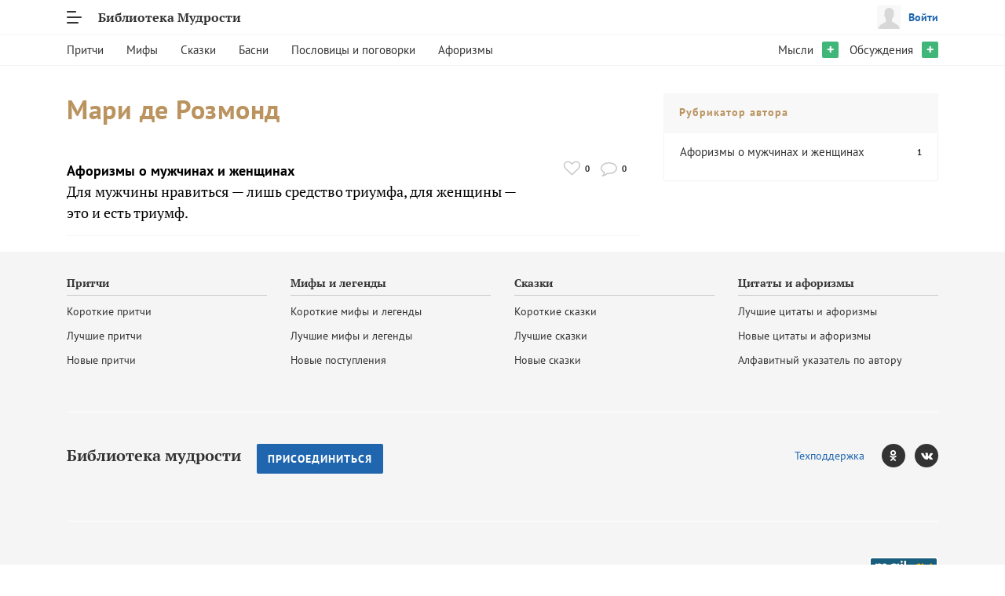

--- FILE ---
content_type: text/html; charset=UTF-8
request_url: https://wisdomlib.ru/catalog/author/mari-de-rozmond
body_size: 5608
content:
<!DOCTYPE html>
<html lang="ru">
<head>
    <meta charset="utf-8">
<meta http-equiv="X-UA-Compatible" content="IE=edge">
<meta name="viewport" content="width=device-width, initial-scale=1">
<meta name="description" content="Мари де Розмонд. Читать онлайн цитаты и высказывания в Библиотеке Мудрости">
<meta name="keywords" content="Мари де Розмонд, высказывания, цитаты, афоризмы, читать бесплатно, читать онлайн, произведения, притчи, библиотека">
<meta name="author" content="Licode, licode.ru">
<meta name="copyright" content="Licode, licode.ru">
<meta name="wot-verification" content="9b675c5cb1630843db29">

<title>Мари де Розмонд, цитаты и высказывания</title>

<link rel="apple-touch-icon" sizes="180x180" href="/apple-touch-icon.png">
<link rel="icon" type="image/png" sizes="32x32" href="/favicon-32x32.png">
<link rel="icon" type="image/png" sizes="16x16" href="/favicon-16x16.png">
<link rel="manifest" href="/site.webmanifest">
<link rel="mask-icon" href="/safari-pinned-tab.svg" color="#5bbad5">
<meta name="msapplication-TileColor" content="#ffffff">
<meta name="theme-color" content="#ffffff">

<meta property="og:title" content="Мари де Розмонд, цитаты и высказывания">
<meta property="og:description" content="Мари де Розмонд. Читать онлайн цитаты и высказывания в Библиотеке Мудрости">
<meta property="og:image" content="https://wisdomlib.ru/img/wisdomlib.webp">
<meta property="og:type" content="website">
<meta property="og:url" content="https://wisdomlib.ru/catalog/author/mari-de-rozmond">
<meta property="og:locale" content="ru_RU">
<meta property="og:site_name" content="Библиотека Мудрости">

<script type="application/ld+json">
    {
        "@context": "https://schema.org",
        "@type": "WebSite",
        "name": "Библиотека Мудрости",
        "url": "https://wisdomlib.ru"
    }
</script>

<link href="https://wisdomlib.ru/css/style.css?-29601520" media="all" type="text/css" rel="stylesheet">
<script defer src="https://wisdomlib.ru/js/script.js?-29601523"></script>


</head>
<body>
    <div id="header">
        <div class="top clearfix">
    <div class="container">
        <div class="float-left">
            <a href="#" class="menu"></a>
            <a href="/" class="home">Библиотека Мудрости</a>
        </div>
        <div class="float-right d-none d-sm-block">
                            <a href="#" class="auth need-auth">
                    <img src="/img/profile.png" alt="Профиль пользователя">
                    Войти
                </a>
                    </div>
    </div>
</div>
<div class="container">
    <div class="menu-popup">
        <div class="container">
            <div class="profile d-sm-none">
                                    <a href="#" class="auth need-auth">
                        <img src="/img/profile.png" alt="Профиль пользователя">
                        Войти
                    </a>
                            </div>
            <div class="row">
                <div class="col-sm-3">
                    <a href="/catalog/pritchi" class="section-head">Притчи</a>
                    <div class="section-links">
                        <a href="/catalog/pritchi/korotkie">Короткие притчи</a>
                        <a href="/catalog/pritchi/top">Лучшие притчи</a>
                        <a href="/catalog/pritchi/new">Новые притчи</a>
                    </div>
                </div>
                <div class="col-sm-3">
                    <a href="/catalog/mify" class="section-head">Мифы</a>
                    <div class="section-links">
                        <a href="/catalog/mify/korotkie">Короткие мифы</a>
                        <a href="/catalog/mify/top">Лучшие мифы</a>
                        <a href="/catalog/mify/new">Новые поступления</a>
                    </div>
                </div>
                <div class="col-sm-3">
                    <a href="/catalog/skazki" class="section-head">Народные сказки</a>
                    <div class="section-links">
                        <a href="/catalog/skazki/korotkie">Короткие сказки</a>
                        <a href="/catalog/skazki/top">Лучшие сказки</a>
                        <a href="/catalog/skazki/new">Новые сказки</a>
                    </div>
                </div>
                <div class="col-sm-3">
                    <a href="/catalog/basni" class="section-head">Басни</a>
                    <div class="section-links">
                        <a href="/catalog/basni/korotkie">Короткие басни</a>
                        <a href="/catalog/basni/top">Лучшие басни</a>
                    </div>
                </div>
                <div class="col-sm-3">
                    <a href="/catalog/poslovicy-i-pogovorki" class="section-head">Пословицы и поговорки</a>
                    <div class="section-links">
                        <a href="/catalog/poslovicy-i-pogovorki/top">Лучшие пословицы и поговорки</a>
                        <a href="/catalog/poslovicy-i-pogovorki/new">Новые пословицы и поговорки</a>
                    </div>
                </div>
                <div class="col-sm-3">
                    <a href="/catalog/aforizmy" class="section-head">Афоризмы</a>
                    <div class="section-links">
                        <a href="/catalog/aforizmy/top">Лучшие афоризмы</a>
                        <a href="/catalog/aforizmy/new">Новые афоризмы</a>
                        <a href="/catalog/authors">Список авторов</a>
                    </div>
                </div>
                <div class="col-sm-3">
                    <a href="/discussion" class="section-head">Обсуждения</a>
                    <div class="section-links">
                        <a href="/discussion/create">Создать обсуждение</a>
                        <a href="/discussion">Новые обсуждения</a>
                        <a href="/discussion/active">Популярные обсуждения</a>
                        <a href="/discussion/interesting">Интересные обсуждения</a>
                    </div>
                </div>
                <div class="col-sm-3">
                    <a href="/discussion" class="section-head">Мысли</a>
                    <div class="section-links">
                        <a href="/thoughts#create">Добавить мысль</a>
                        <a href="/thoughts">Мысли</a>
                    </div>
                </div>
            </div>
        </div>
    </div>
    <nav class="desktop-navigation d-none d-lg-block">
        <div class="row">
            <div class="col-md-8">
                <a href="/catalog/pritchi" class="menu-item">Притчи</a>
                <a href="/catalog/mify" class="menu-item">Мифы</a>
                <a href="/catalog/skazki" class="menu-item">Сказки</a>
                <a href="/catalog/basni" class="menu-item">Басни</a>
                <a href="/catalog/poslovicy-i-pogovorki" class="menu-item">Пословицы и поговорки</a>
                <a href="/catalog/aforizmy" class="menu-item">Афоризмы</a>
            </div>
            <div class="col-md-4 text-right">
                <div class="menu-item">
                    <a href="/thoughts">Мысли</a>
                                    </div>
                                    <a href="/thoughts#create" class="add">+</a>
                
                <div class="menu-item">
                    <a href="/discussion">Обсуждения</a>
                                    </div>
                                    <a href="/discussion/create" class="add">+</a>
                            </div>
        </div>
    </nav>
</div>
    </div>

    <div id="content">
        <div class="container">
    <div class="row">
        <div class="col-lg-8">
            <div class="heading">
                <h1>Мари де Розмонд</h1>
            </div>

            <div id="stories-index">
                                <div class="index-block">
                    <div class="row">
                                                    <div class="col-xl-10 col-sm-9">
                                <div class="story">
                                    <div>
                                        <a href="/catalog/aforizmy-o-mujchinah-i-jenshchinah" class="category">Афоризмы о мужчинах и женщинах</a>                                    </div>
                                    <a href="/aforizm/3918">Для мужчины нравиться — лишь средство триумфа, для женщины — это и есть триумф.</a>
                                </div>
                            </div>
                            <div class="col-xl-2 col-sm-3 d-none d-sm-block">
                                <div class="entity-actions">
                                    <div class="action-item like">
                                        <a href="#"
                                           title=""
                                           class="need-auth service-like-action"
                                           data-id="3918"
                                           data-entity="story"
                                        >
                                            <i class="fa fa-heart-o"></i>
                                        </a>
                                        <span>0</span>
                                    </div>
                                    <div class="action-item discussion" title="Обсуждения">
                                        <a href="/aforizm/3918#discussion-story" title="Обсуждения">
                                            <i class="fa fa-comment-o"></i>
                                        </a>
                                        <span>0</span>
                                    </div>
                                </div>

                            </div>
                                                </div>
                </div>
            </div>
        </div>
        <div class="col-lg-4">
            <div class="categories-index">
    <div class="card mobile-width-stretched">
        <div class="card-header">
            Рубрикатор автора
        </div>
        <div class="card-body">
                            <div class="clearfix">
                    <a href="/catalog/author/mari-de-rozmond/aforizmy-o-mujchinah-i-jenshchinah" class="category">
                        Афоризмы о мужчинах и женщинах                    </a>
                    <div class="count">
                        1                    </div>
                </div>
                    </div>
    </div>
</div>
        </div>
    </div>
</div>
    </div>

    <div id="footer">
        <div class="container">
    <div class="row">
        <div class="col-sm-3">
            <div class="links-block">
                <a href="/catalog/pritchi" class="header">Притчи</a>
                <div class="links">
                    <a href="/catalog/pritchi/korotkie">Короткие притчи</a>
                    <a href="/catalog/pritchi/top">Лучшие притчи</a>
                    <a href="/catalog/pritchi/new">Новые притчи</a>
                </div>
            </div>
        </div>
        <div class="col-sm-3">
            <div class="links-block">
                <a href="/catalog/mify" class="header">Мифы и легенды</a>
                <div class="links">
                    <a href="/catalog/mify/korotkie">Короткие мифы и легенды</a>
                    <a href="/catalog/mify/top">Лучшие мифы и легенды</a>
                    <a href="/catalog/mify/new">Новые поступления</a>
                </div>
            </div>
        </div>
        <div class="col-sm-3">
            <div class="links-block">
                <a href="/catalog/skazki" class="header">Сказки</a>
                <div class="links">
                    <a href="/catalog/skazki/korotkie">Короткие сказки</a>
                    <a href="/catalog/skazki/top">Лучшие сказки</a>
                    <a href="/catalog/skazki/new">Новые сказки</a>
                </div>
            </div>
        </div>
        <div class="col-sm-3">
            <div class="links-block">
                <a href="/catalog/aforizmy" class="header">Цитаты и афоризмы</a>
                <div class="links">
                    <a href="/catalog/aforizmy/top">Лучшие цитаты и афоризмы</a>
                    <a href="/catalog/aforizmy/new">Новые цитаты и афоризмы</a>
                    <a href="/catalog/authors">Алфавитный указатель по автору</a>
                </div>
            </div>
        </div>
    </div>

    <div class="social">
        <div class="row clearfix">
            <div class="col-sm-6">
                <a href="/" class="home">Библиотека мудрости</a>
                                    <a href="/registration" class="btn btn-primary need-auth registration">Присоединиться</a>
                            </div>
            <div class="col-sm-6 text-left text-sm-right text-md-right text-lg-right">
                <a href="/support">Техподдержка</a>
                <div class="social-links">
                    <a href="https://ok.ru/group/54489212190829" target="_blank"><i class="fa fa-odnoklassniki"></i></a>
                    <a href="https://vk.com/wisdomlib" target="_blank"><i class="fa fa-vk"></i></a>
                </div>
            </div>
        </div>
    </div>

    <div class="row">
        <div class="col-sm-6">
            <div class="copyright">
                © <a href="http://licode.ru">Licode</a>, 2014 - 2026            </div>
        </div>
        <div class="col-sm-6">
            <div class="text-left text-sm-right text-md-right text-lg-right">
                <!-- GA -->
<script>
  (function(i,s,o,g,r,a,m){i['GoogleAnalyticsObject']=r;i[r]=i[r]||function(){
  (i[r].q=i[r].q||[]).push(arguments)},i[r].l=1*new Date();a=s.createElement(o),
  m=s.getElementsByTagName(o)[0];a.async=1;a.src=g;m.parentNode.insertBefore(a,m)
  })(window,document,'script','//www.google-analytics.com/analytics.js','ga');

  ga('create', 'UA-58168835-1', 'auto');
  ga('send', 'pageview');

</script>
<!-- // GA -->

<!-- Yandex.Metrika counter -->
<script> (function (d, w, c) { (w[c] = w[c] || []).push(function() { try { w.yaCounter27790137 = new Ya.Metrika({ id:27790137, webvisor:true }); } catch(e) { } }); var n = d.getElementsByTagName("script")[0], s = d.createElement("script"), f = function () { n.parentNode.insertBefore(s, n); }; s.type = "text/javascript"; s.async = true; s.src = (d.location.protocol == "https:" ? "https:" : "http:") + "//mc.yandex.ru/metrika/watch.js"; if (w.opera == "[object Opera]") { d.addEventListener("DOMContentLoaded", f, false); } else { f(); } })(document, window, "yandex_metrika_callbacks");</script><noscript><div><img src="//mc.yandex.ru/watch/27790137" style="position:absolute; left:-9999px;" alt="" /></div></noscript>
<!-- /Yandex.Metrika counter -->

<!--LiveInternet counter-->
<a href="https://www.liveinternet.ru/click" target="_blank"><img id="licntD7E9" width="88" height="31" style="border:0" title="LiveInternet: показано число просмотров за 24 часа, посетителей за 24 часа и за сегодня" src="[data-uri]" alt=""/></a>
<script>
    (function(d,s){d.getElementById("licntD7E9").src=
        "https://counter.yadro.ru/hit?t14.5;r"+escape(d.referrer)+
        ((typeof(s)=="undefined")?"":";s"+s.width+"*"+s.height+"*"+
            (s.colorDepth?s.colorDepth:s.pixelDepth))+";u"+escape(d.URL)+
        ";h"+escape(d.title.substring(0,150))+";"+Math.random()})
    (document,screen)
</script>
<!--/LiveInternet-->


<!-- Top.Mail.Ru counter -->
<script type="text/javascript">
    var _tmr = window._tmr || (window._tmr = []);
    _tmr.push({id: "2613207", type: "pageView", start: (new Date()).getTime()});
    (function (d, w, id) {
        if (d.getElementById(id)) return;
        var ts = d.createElement("script"); ts.type = "text/javascript"; ts.async = true; ts.id = id;
        ts.src = "https://top-fwz1.mail.ru/js/code.js";
        var f = function () {var s = d.getElementsByTagName("script")[0]; s.parentNode.insertBefore(ts, s);};
        if (w.opera == "[object Opera]") { d.addEventListener("DOMContentLoaded", f, false); } else { f(); }
    })(document, window, "tmr-code");
</script>
<noscript><div><img src="https://top-fwz1.mail.ru/counter?id=2613207;js=na" style="position:absolute;left:-9999px;" alt="Top.Mail.Ru" /></div></noscript>
<!-- /Top.Mail.Ru counter -->


<!-- Top.Mail.Ru logo -->
<a href="https://top-fwz1.mail.ru/jump?from=2613207">
    <img src="https://top-fwz1.mail.ru/counter?id=2613207;t=615;l=1" height="40" width="88" alt="Top.Mail.Ru" style="border:0;" />
</a>
<!-- /Top.Mail.Ru logo -->

<!-- begin of Top100 code -->

<script id="top100Counter" src="//counter.rambler.ru/top100.jcn?3080003"></script>
<noscript>
<a href="//top100.rambler.ru/navi/3080003/">
<img src="//counter.rambler.ru/top100.cnt?3080003" alt="Rambler's Top100" style="border:0px">
</a>

</noscript>
<!-- end of Top100 code -->
            </div>
        </div>
    </div>
</div>
    </div>

    <div class="modal fade" id="auth-form" tabindex="-1">
    <div class="modal-dialog modal-lg">
        <div class="modal-content">
            <div class="modal-header">
                <button type="button" class="close" data-dismiss="modal" aria-label="Close">
                    <i class="fa fa-times" aria-hidden="true"></i>
                </button>
            </div>
            <div class="modal-body">
                <div class="row">
                    <div class="col-md-12 col-lg-6">
                        <div class="login-form left-screen">
                            <div class="heading">
                                Авторизация
                            </div>
                            <div class="text-center">
                                Войдите через социальные сети
                            </div>

                            <div class="social-auth clearfix">
                                <a href="/oauth/fb" class="fb d-none">
                                    <div></div>
                                </a>
                                <a href="/oauth/vk" class="vk">
                                    <div></div>
                                </a>
                                <a href="/oauth/mailru" class="mailru">
                                    <div></div>
                                </a>
                                <a href="/oauth/yandex" class="yandex">
                                    <div></div>
                                </a>
                            </div>

                            <div class="line-title">
                                <div>Или воспользуйтесь формой авторизации</div>
                            </div>

                            <div class="form">
                                <div class="error-message hidden">

                                </div>
                                <form method="post" action="/">
                                    <div class="clearfix">
                                        <div class="control-float-label">
                                            <input type="text" name="login">
                                            <label>Логин или E-mail</label>
                                        </div>
                                        <div class="control-float-label">
                                            <input type="password" name="password" autocomplete="off">
                                            <label>Пароль</label>
                                        </div>
                                    </div>
                                    <div class="remember clearfix text-center">
                                        <a href="#" class="enter-restore">Забыли пароль?</a>
                                    </div>
                                    <div class="text-center">
                                        <input type="submit" value="Вход" class="btn btn-success">
                                        <div>
                                            Нет учетной записи? &mdash; Перейдите к <a href="#" class="enter-registration">Регистрации</a>
                                        </div>
                                    </div>
                                </form>
                            </div>
                        </div>

                        <div class="registration-form left-screen" style="display: none;">
                            <div class="heading">
                                Регистрация
                            </div>

                            <div class="text-center">
                                Регистрируйтесь через социальные сети
                            </div>

                            <div class="social-auth clearfix">
                                <a href="/oauth/fb" class="fb">
                                    <div class="social-auth-fb"></div>
                                </a>
                                <a href="/oauth/vk" class="vk">
                                    <div class="social-auth-vk"></div>
                                </a>
                                <a href="/oauth/mailru" class="mailru">
                                    <div class="social-auth-mailru"></div>
                                </a>
                                <a href="/oauth/yandex" class="yandex">
                                    <div class="social-auth-yandex"></div>
                                </a>
                            </div>

                            <div class="line-title">
                                <div>Или воспользуйтесь формой регистрации</div>
                            </div>

                            <div class="form">
                                <form method="post" action="/">
                                    <div class="clearfix">
                                        <div class="control-float-label">
                                            <input type="text" name="email">
                                            <label>E-mail<span></span></label>
                                        </div>
                                        <div class="control-float-label">
                                            <input type="text" name="login">
                                            <label>Логин<span></span></label>
                                        </div>
                                        <div class="control-float-label">
                                            <input type="password" name="password" autocomplete="off">
                                            <label>Пароль<span></span></label>
                                        </div>
                                    </div>
                                    <div class="text-center">
                                        <input type="submit" value="Регистрация" class="btn btn-success">
                                        <div>
                                            Уже есть учетная запись? &mdash; Перейдите к <a href="#" class="enter-login">Авторизации</a>
                                        </div>
                                    </div>
                                </form>
                            </div>
                        </div>

                        <div class="restore-form left-screen" style="display: none;">
                            <div class="heading">
                                Восстановление<br>пароля
                            </div>

                            <div class="form restore-password">
                                <p class="text-center">
                                    Укажите email, на который мы отправим код для восстановления пароля
                                </p>
                                <form method="post" action="/">
                                    <div class="clearfix">
                                        <div class="control-float-label">
                                            <input type="text" name="email">
                                            <label>E-mail<span></span></label>
                                        </div>
                                    </div>
                                    <div class="text-center">
                                        <input type="submit" value="Получить код" class="btn btn-success">
                                        <div class="text-center">
                                            Перейти к <a href="#" class="enter-login">Авторизации</a>
                                        </div>
                                    </div>
                                </form>
                            </div>

                            <div class="form set-password" style="display: none;">
                                <p class="text-center">
                                    На указанный email мы выслали код, введите его ниже вместе с новым паролем
                                </p>
                                <form method="post" action="/">
                                    <div class="clearfix">
                                        <div class="control-float-label">
                                            <input type="text" name="remember_token" autocomplete="off">
                                            <label>Код из письма<span></span></label>
                                        </div>
                                        <div class="control-float-label">
                                            <input type="password" name="password" autocomplete="off">
                                            <label>Пароль<span></span></label>
                                        </div>
                                    </div>
                                    <div class="text-center">
                                        <input type="submit" value="Сохранить пароль" class="btn btn-success">
                                        <div class="text-center">
                                             <a href="#" class="activate-restore-form">Выслать еще раз код</a>
                                        </div>
                                    </div>
                                </form>
                            </div>
                        </div>
                    </div>
                    <div class="col-lg-6 presentation d-none d-lg-block d-xl-block">
                        <div class="text-center">
                            <img src="/img/owl.webp" class="owl" alt="Библиотека мудрости">
                        </div>
                        <p class="title">
                            Добро пожаловать! Воспользуйтесь <br> формой авторизации или зарегистрируйтесь.
                        </p>
                    </div>
                </div>
            </div>
        </div>
    </div>
</div>

    <script>
        window.addEventListener('DOMContentLoaded', function() {
            wisdomlib.app.setUserAuthorized(false);
            wisdomlib.apiClient.setAuthToken(docCookies.hasItem('auth_token') ? docCookies.getItem('auth_token') : null);
        });
    </script>
</body>
</html>
